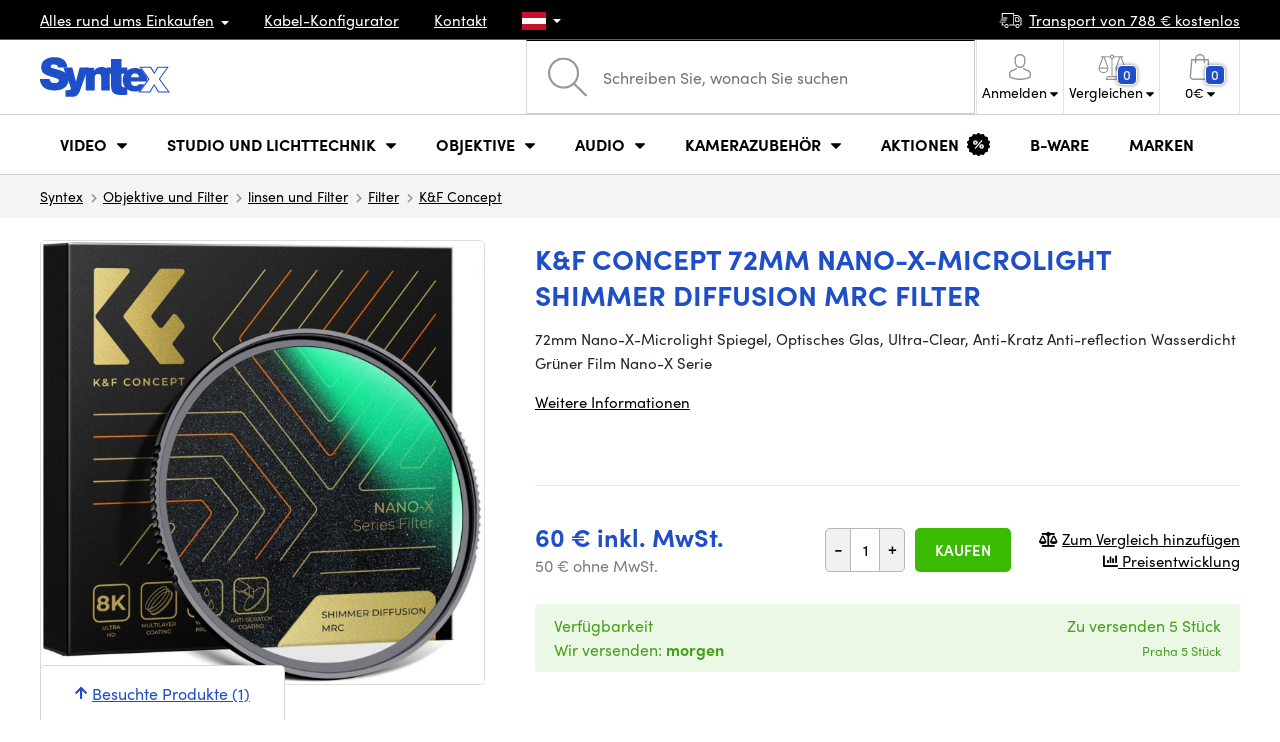

--- FILE ---
content_type: text/html; charset=UTF-8
request_url: https://www.syntexshop.at/k-f-concept-72mm-nano-x-microlight-shimmer-diffusion-mrc-filter
body_size: 18929
content:
<!doctype html>
<html lang="cs" class="cc--light-funky">
<head>
	<meta charset="utf-8">
	<meta name="viewport" content="width=device-width, initial-scale=1, user-scalable=no, maximum-scale=1, shrink-to-fit=no">
	<title>K&amp;F Concept 72mm Nano-X-Microlight Shimmer Diffusion MRC filter / SYNTEXSHOP.AT</title>
	<style> img, svg { max-width: 0px; height: auto; } </style>
	<link rel="stylesheet" href="https://use.typekit.net/xhw5loq.css">
	<link href="/styles/20260118-185811/css.css" rel="stylesheet" lazyload>
	<script>(function(a){_q=function(){return a;};$=function(f){typeof f==="function" && a.push(arguments);return $;};jQuery=$.ready=$;}([]));</script>
	<script>var mobileApp=0, mobilePromo=0, downloadPromo=0, eshopRoundIt=2, eshopLang='DE', eshopType = 'RETAIL';</script>

	<meta name="description" content="72mm Nano-X-Microlight Spiegel, Optisches Glas, Ultra-Clear, Anti-Kratz Anti-reflection Wasserdicht Grüner Film Nano-X Serie">
	<meta name="twitter:card" content="summary">
	<meta name="twitter:title" content="K&amp;F Concept 72mm Nano-X-Microlight Shimmer Diffusion MRC filter">
	<meta name="twitter:description" content="72mm Nano-X-Microlight Spiegel, Optisches Glas, Ultra-Clear, Anti-Kratz Anti-reflection Wasserdicht Grüner Film Nano-X Serie">
	<meta name="twitter:image" content="/media/produkty/21889/kf01-2167.jpg">

	<meta property="og:title" content="K&amp;F Concept 72mm Nano-X-Microlight Shimmer Diffusion MRC filter">
	<meta property="og:description" content="72mm Nano-X-Microlight Spiegel, Optisches Glas, Ultra-Clear, Anti-Kratz Anti-reflection Wasserdicht Grüner Film Nano-X Serie">
	<meta property="og:image" content="/media/produkty/21889/kf01-2167.jpg">
	<meta property="og:site_name" content="SYNTEXSHOP.AT">
	<meta property="og:url" content="https://www.syntexshop.at/k-f-concept-72mm-nano-x-microlight-shimmer-diffusion-mrc-filter">
	<link rel="shortcut icon" href="/favicon.ico">
	<meta name="robots" content="index, follow">
		<script type="application/ld+json"> {
		"@context": "https://schema.org", "@type":
		"Organization", "url": "https://www.syntexshop.at/",
		"logo": "https://www.syntexshop.at/styles/img/logo.svg"
	} </script>
		<script> var GTMTag='GTM-5H2FQ3F'; window.dataLayer = window.dataLayer || []; </script>
		</head>
<body class="preload">
  <div class="web-wrap" id="top">
		<div class="top-info">
			<div class="container">
				<ul>
					<li class="has-dropdown">
						<a href="/all-about-shopping"><span>Alles rund ums Einkaufen</span></a>
						<ul class="dropdown">
							<li><a href="/i/versand-und-bezahlung">
								Versand und Bezahlung</a></li>
							<li><a href="/i/allgemeine-bedingungen-und-konditionen">
								Geschäftsbedingungen (AGB)</a></li>
							<li><a href="/i/bedingungen-fur-die-nutzung-der-website">
								Nutzungsbedingungen</a></li>
							<li><a href="/i/prodejna-praha">
								Zentrale Prag</a></li>
							<li><a href="/i/geschaft-in-bratislava">
								Geschäft Bratislava</a></li>
						</ul>
					</li>
					<li><a href="/kabel-und-steckverbinder-kabel-konfigurator">
						<span>Kabel-Konfigurator</span></a></li>
					<li><a href="/i/kontakt">
						Kontakt</a></li>
					<li class="lang has-dropdown">
						<a href="/"><img src="/styles/flags/AT.svg"/></a>
						<ul class="dropdown">
							<li><a href="https://www.syntex.cz/"><img src="/styles/flags/CZ.svg"/> CZ</a></li>
							<li><a href="https://www.syntex.sk/"><img src="/styles/flags/SK.svg"/> SK</a></li>
							<li><a href="https://www.syntex.tv/"><img src="/styles/flags/EU.svg"/> EU</a></li>
							<li><a href="https://www.syntexshop.hu/"><img src="/styles/flags/HU.svg"/> HU</a></li>
							<li><a href="https://www.syntexshop.at/"><img src="/styles/flags/AT.svg"/> AT</a></li>
							<li><a href="https://www.syntexshop.de/"><img src="/styles/flags/DE.svg"/> DE</a></li>
							<li><a href="https://www.syntex.si/"><img src="/styles/flags/SI.svg"/> SI</a></li>
							<li><a href="https://www.syntex.hr/"><img src="/styles/flags/HR.svg"/> HR</a></li>
						</ul>
					</li>
				</ul>
				<ul>
					<li><a href="/i/versand-und-bezahlung"><img src="/styles/img/car.svg"/><span>
						Transport von						788						€ kostenlos</span></a></li>
														</ul>
			</div>
		</div>				<div class="header-placeholder"><div class="header-main">
			<header>
				<div class="header-main__top"><div class="container">
					<a href="/" class="logo"><img src="/styles/img/logo.svg"/></a>
					<ul class="tools">
						<li class="tools-search">
							<a href="" class="search-open"><span>
								<svg xmlns="http://www.w3.org/2000/svg" viewBox="0 0 450 449.09"><path d="M446.36,427.62,315,297.29A178.84,178.84,0,0,0,359.1,179.55C359.1,80.48,278.52,0,179.55,0S0,80.58,0,179.55,80.58,359.1,179.55,359.1A178.84,178.84,0,0,0,297.29,315L428.62,445.36a12.67,12.67,0,0,0,8.87,3.73,12.31,12.31,0,0,0,8.87-3.73A12.63,12.63,0,0,0,446.36,427.62ZM25.12,179.55C25.12,94.4,94.4,25.21,179.45,25.21S333.79,94.49,333.79,179.55,264.61,334,179.45,334,25.12,264.7,25.12,179.55Z" style="fill:#969696"/></svg>
							</span><strong>Abgerufen von</strong></a>
							<form class="search" method="get" action="/search" id="sform" autocomplete="off">
								<input type="text" id="squery" name="q" value="" placeholder="Schreiben Sie, wonach Sie suchen" />
								<span><svg xmlns="http://www.w3.org/2000/svg" viewBox="0 0 450 449.09"><path d="M446.36,427.62,315,297.29A178.84,178.84,0,0,0,359.1,179.55C359.1,80.48,278.52,0,179.55,0S0,80.58,0,179.55,80.58,359.1,179.55,359.1A178.84,178.84,0,0,0,297.29,315L428.62,445.36a12.67,12.67,0,0,0,8.87,3.73,12.31,12.31,0,0,0,8.87-3.73A12.63,12.63,0,0,0,446.36,427.62ZM25.12,179.55C25.12,94.4,94.4,25.21,179.45,25.21S333.79,94.49,333.79,179.55,264.61,334,179.45,334,25.12,264.7,25.12,179.55Z" style="fill:#969696"/></svg></span>
								<a href="" class="search-close" autocomplete="off"><i class="fas fa-times"></i></a>
							</form>
						</li>						<li class="js-click">							<a href="/eshop/loginform">
								<span><svg xmlns="http://www.w3.org/2000/svg" viewBox="0 0 410.76 482.9"><g id="Vrstva_2" data-name="Vrstva 2"><g id="Capa_1" data-name="Capa 1"><path d="M203.63,260.2h3.2c29.3-.5,53-10.8,70.5-30.5,38.5-43.4,32.1-117.8,31.4-124.9-2.5-53.3-27.7-78.8-48.5-90.7C244.73,5.2,226.63.4,206.43,0h-1.7c-11.1,0-32.9,1.8-53.8,13.7s-46.6,37.4-49.1,91.1c-.7,7.1-7.1,81.5,31.4,124.9C150.63,249.4,174.33,259.7,203.63,260.2Zm-75.1-152.9c0-.3.1-.6.1-.8,3.3-71.7,54.2-79.4,76-79.4h1.2c27,.6,72.9,11.6,76,79.4a2,2,0,0,0,.1.8c.1.7,7.1,68.7-24.7,104.5-12.6,14.2-29.4,21.2-51.5,21.4h-1c-22-.2-38.9-7.2-51.4-21.4C121.63,176.2,128.43,107.9,128.53,107.3Z" style="fill:#969696"/><path d="M410.73,383.6v-.3c0-.8-.1-1.6-.1-2.5-.6-19.8-1.9-66.1-45.3-80.9l-1-.3c-45.1-11.5-82.6-37.5-83-37.8a13.5,13.5,0,1,0-15.5,22.1c1.7,1.2,41.5,28.9,91.3,41.7,23.3,8.3,25.9,33.2,26.6,56a20.08,20.08,0,0,0,.1,2.5c.1,9-.5,22.9-2.1,30.9-16.2,9.2-79.7,41-176.3,41-96.2,0-160.1-31.9-176.4-41.1-1.6-8-2.3-21.9-2.1-30.9,0-.8.1-1.6.1-2.5.7-22.8,3.3-47.7,26.6-56,49.8-12.8,89.6-40.6,91.3-41.7a13.5,13.5,0,0,0-15.5-22.1c-.4.3-37.7,26.3-83,37.8-.4.1-.7.2-1,.3C2,314.7.73,361,.13,380.7a20.08,20.08,0,0,1-.1,2.5v.3c-.1,5.2-.2,31.9,5.1,45.3a12.83,12.83,0,0,0,5.2,6.3c3,2,74.9,47.8,195.2,47.8s192.2-45.9,195.2-47.8a13.38,13.38,0,0,0,5.2-6.3C410.93,415.5,410.83,388.8,410.73,383.6Z" style="fill:#969696"/></g></g></svg></span>
								<strong class="has-dropdown">Anmelden<img src="/styles/img/dropdown-black.svg"></strong>
							</a>
							<div class="login-dropdown dropdown">
								<form action="/eshop/login" method="post">
									<div class="form-group">
										<label>E-Mail:</label>
										<input type="email" class="form-control" value="" name="loginemail" required>
									</div>
																		<div class="form-group">
										<label>Kennwort:<a href="/eshop/forgotpassword">Vergessenes Passwort</a></label>
										<input type="password" class="form-control" value="" name="loginpassword" required>
									</div>
																		<div class="buttons-divide mb-3">
										<button type="submit" class="btn btn-success">Einloggen</button>
										<span>oder</span>
										<a href="https://www.facebook.com/v15.0/dialog/oauth?scope=email&state=984125fc0d65e7da3937a42349a94182&response_type=code&approval_prompt=auto&redirect_uri=https%3A%2F%2Fwww.syntexshop.at%2F%3Ffacebook%3D1&client_id=516606982478176" class="btn btn-fb"><span><i class="fab fa-facebook-f"></i>&nbsp;&nbsp;Anmeldung durch Facebook</span></a>										<a href="https://accounts.google.com/o/oauth2/auth?response_type=code&access_type=online&client_id=19588025809-v61tok6nae6ogack3b5lgb909tv5smet.apps.googleusercontent.com&redirect_uri=https://www.syntexshop.at/?google=1&state&scope=email%20profile&approval_prompt=auto" class="btn btn-google  mt-2"><span><i class="fab fa-google"></i>&nbsp;&nbsp;Google-Anmeldung</span></a>										<a href="https://appleid.apple.com/auth/authorize?response_type=code&response_mode=form_post&client_id=tv.syntex.login&redirect_uri=https%3A%2F%2Fwww.syntexshop.at%2F%3Fapple%3D1&state=a6a9d5768a&scope=name+email" class="btn btn-apple  mt-2"><span><i class="fab fa-apple"></i>&nbsp;&nbsp;AppleID-Anmeldung</span></a>																				<span>oder</span>
										<a href="/eshop/register" class="btn btn-primary">Registrieren</a>
									</div>
								</form>
							</div>
						</li>
						<li id="compareHeader">
							<a class="compareURL">
								<span>
									<svg xmlns="http://www.w3.org/2000/svg" viewBox="0 0 437.74 419"><g id="Vrstva_2" data-name="Vrstva 2"><g id="Layer_1" data-name="Layer 1"><path d="M437.51,226.27a8.86,8.86,0,0,0-.06-1.15l-.39-1.09c0-.08-.05-.16-.09-.25L376.43,54H392.6a9.13,9.13,0,0,0,0-18.26H254.4A36.4,36.4,0,0,0,228.32,9.68V9.13a9.13,9.13,0,1,0-18.26,0v.55A36.44,36.44,0,0,0,184,35.76H45.79a9.13,9.13,0,1,0,0,18.26H61L.77,223.79.69,224l-.39,1.1a7.47,7.47,0,0,0-.07,1.15A9,9,0,0,0,0,227.42a82.14,82.14,0,1,0,164.28,0,8.67,8.67,0,0,0-.23-1.15,8.86,8.86,0,0,0-.06-1.15L163.6,224c0-.08,0-.16-.09-.25L103,54h81A36.47,36.47,0,0,0,210.06,80.1v275H159.33c-11.79,0-22.24,7.53-25.71,18L119.53,406.3a9.12,9.12,0,0,0,8.4,12.7H310.46a9.13,9.13,0,0,0,8.4-12.7L305,373.84a27.34,27.34,0,0,0-26-18.73H228.32V80.1A36.44,36.44,0,0,0,254.4,54h80.1L274.23,223.79l-.08.23-.39,1.1a9,9,0,0,0-.07,1.15,9,9,0,0,0-.23,1.15,82.14,82.14,0,1,0,164.28,0A8.67,8.67,0,0,0,437.51,226.27Zm-355.37,65A64,64,0,0,1,18.9,236.55H145.38A64,64,0,0,1,82.14,291.31Zm60-73H22.1L81.64,54h.71ZM288,380.3l8.69,20.45h-155l9-21.14a9.13,9.13,0,0,1,8.66-6.24H279.05C283,373.37,286.47,375.88,288,380.3ZM219.19,63.14a18.26,18.26,0,1,1,18.26-18.25A18.27,18.27,0,0,1,219.19,63.14ZM355.1,54h.71l59.81,164.27h-120Zm.5,237.29a64,64,0,0,1-63.23-54.76H418.84A64,64,0,0,1,355.6,291.31Z" style="fill:#969696"/></g></g></svg>
									<span id="comparisonCount">0</span>
								</span>
								<strong class="has-dropdown">Vergleichen<img src="/styles/img/dropdown-black.svg"></strong>
							</a>
							<div class="compare-dropdown dropdown" id="compareContent">
																	<div class="delivery-info">
	Fügen Sie Ihre Produkte zur Anzeige eines Parametervergleiches hinzu. Siehe "Zum Vergleich hinzufügen" bei jedem Produkt.</div>
															</div>
						</li>						<li id="carthover">
							<a href="/eshop/basket">
								<span>
								<svg xmlns="http://www.w3.org/2000/svg" viewBox="0 0 391.4 489"><g id="Vrstva_2" data-name="Vrstva 2"><g id="Capa_1" data-name="Capa 1"><path d="M391.3,422.7l-28-315.3a13.48,13.48,0,0,0-13.4-12.3H292.3a96.61,96.61,0,0,0-193.2,0H41.5a13.41,13.41,0,0,0-13.4,12.3L.1,422.7c0,.4-.1.8-.1,1.2C0,459.8,32.9,489,73.4,489H318c40.5,0,73.4-29.2,73.4-65.1A4.87,4.87,0,0,0,391.3,422.7ZM195.7,27a69.67,69.67,0,0,1,69.6,68.1H126.1A69.67,69.67,0,0,1,195.7,27ZM318,462H73.4c-25.4,0-46-16.8-46.4-37.5L53.8,122.2H99v41a13.5,13.5,0,0,0,27,0v-41H265.3v41a13.5,13.5,0,0,0,27,0v-41h45.2l26.9,302.3C364,445.2,343.3,462,318,462Z" style="fill:#969696"/></g></g></svg>
								<span id="setnumproducts">0</span></span>
								<strong class="has-dropdown"><span id="settotalprice">0</span> €<img src="/styles/img/dropdown-black.svg"></strong>
							</a>
							<div class="cart-dropdown dropdown" id="b-cart-content">
									<div class="delivery-info">
		Ihr Korb ist derzeit leer. Viel Spass beim Stöbern.	</div>
								</div>						</li>
						<li class="open-mobile">
							<button class="hamburger hamburger--collapse hamburger--accessible js-hamburger" type="button">
							  	<span class="hamburger-box"><span class="hamburger-inner"></span></span>
								<span class="hamburger-label">Menu</span>
							</button>
						</li>
					</ul>
				</div></div>
								<div class="header-main__nav"><div class="container">
				<nav>
					<ul>
									<li class="hassubmenu">
				<em>					<span>Video</span>
											<i class="fas fa-chevron-down"></i>
						<i class="fas fa-chevron-up"></i>
						<span class="ico-select">
							<svg viewBox="0 0 292.36 164.45"><path d="M286.93,133.33,159,5.42a17.94,17.94,0,0,0-25.7,0L5.42,133.33a17.93,17.93,0,0,0,0,25.69,17.59,17.59,0,0,0,12.85,5.43H274.09a18.17,18.17,0,0,0,12.84-31.12Z"></path></svg>
						</span>
														</em>									<div class="submenu dropdown">
						<div class="submenu__header"><a href="/schafscherer-overheads-konverter-signalwandler" class="submenu__header__btn">Video Konverter</a><a href="/software-disk-array__blackmagic-design" class="submenu__header__btn">daVinci Resolve</a></div>						<div class="submenu__body">
														<div class="submenu__links">
								<div class="submenu__links__section"><strong><a href="/kameras">Kameras</a></strong><ul><li><a href="/kameras-digitales-kino">Digitales Kino</a></li><li><a href="/kameras-sendung">Sendung</a></li><li><a href="/kameras-action-kameras">Action-Kameras</a></li><li><a href="/kameras-kompaktkameras">Kompaktkameras</a></li><li><a href="/kameras-ptz-kameras">PTZ-Kameras, Webcams</a></li><li><a href="/streaming-kamera-stream">Kamera-Stream</a></li><li><a href="/kameras-sicherheits-ip-kameras">Sicherheits-IP-Kameras</a></li></ul></div><div class="submenu__links__section"><strong><a href="/objektive-filter">Objektive und Filter</a></strong><ul><li><a href="/objektive-filter-objektive">Objektive</a></li><li><a href="/objektive-filter-reinigung">Reinigung</a></li><li><a href="/objektive-filter-filter">Filter</a></li><li class="li-all"><a href="/objektive-filter">Objektive und Filter</a></li></ul></div><div class="submenu__links__section"><strong><a href="/schafscherer-overheads-konverter-drahtlose-videoubertragung">Drahtlose Videoübertragung</a></strong><ul><li><a href="schafscherer-overheads-konverter-drahtlose-videoubertragung__zugang%20wireless%20video_sdi">SDI Übertragung</a></li><li><a href="/schafscherer-overheads-konverter-drahtlose-videoubertragung__zugang%20wireless%20video_hdmi">HDMI Übertragung​</a></li><li><a href="/schafscherer-overheads-konverter-drahtlose-videoubertragung__hollyland">Holllyland</a></li></ul></div><div class="submenu__links__section"><strong><a href="/regie-drahtlos-av-konverter">Regie, Drahtlos AV und Konverter</a></strong><ul><li><a href="/schafscherer-overheads-konverter-unter-der-regie-von">Unter der Regie von</a></li><li><a href="/schafscherer-overheads-konverter-mobile-live-redaktionsraume">Mobile Live-Redaktionsräume</a></li><li><a href="/streaming-streaming-overhead">Streaming-Overhead</a></li><li><a href="/software-disk-array-treiber-software-mehrkosten">Software-Mehrkosten</a></li><li><a href="/schafscherer-overheads-konverter-signalwandler">Signalwandler</a></li><li><a href="/videorekorder-feldaufzeichnungsgerate-monitore">Feldaufzeichnungsgeräte / Monitore</a></li><li><a href="/videorekorder-studio-recorder">Studio-Recorder</a></li><li><a href="/videorekorder-videoaufzeichnung">Videoaufzeichnung</a></li></ul></div><div class="submenu__links__section"><strong><a href="/kabel-und-steckverbinder">Kabel, Stecker und Adapter</a></strong><ul><li><a href="/kabel-und-steckverbinder-sdi-kabel">SDI-Kabel</a></li><li><a href="/kabel-und-steckverbinder-hdmi-kabel">HDMI-Kabel</a></li><li><a href="/kabel-und-steckverbinder-kabel-auf-der-trommel">Kabel auf der Trommel</a></li><li><a href="/kabel-und-steckverbinder-optische-kabel-fertiggestellt">Optische Kabel fertiggestellt</a></li><li><a href="/thunderbolt-cables">Thunderbolt cables</a></li></ul></div><div class="submenu__links__section"><strong><a href="/schafscherer-overheads-konverter-gegensprechanlage-tally">Gegensprechanlage/Tally</a></strong><ul><li><a href="/schafscherer-overheads-konverter-gegensprechanlage-tally__hollyland">Hollyland Kommunikationssysteme</a></li><li><a href="/schafscherer-overheads-konverter-gegensprechanlage-tally__avmatrix">AV Matrix Tally</a></li></ul></div><div class="submenu__links__section"><strong><a href="/monitore">Monitore</a></strong><ul></ul></div>							</div>
																					<div class="submenu__promo">
								<div class="submenu__promo__box lazyload" data-bg="/media/submenu/panasonic-cam-01.png"><strong>Panasonic</strong><a href="/kameras-digitales-kino__panasonic">LUMIX</a></div><div class="submenu__promo__box lazyload" data-bg="/media/submenu/bmd-cam-01.png"><strong>Blackmagic</strong><a href="/kameras-digitales-kino__blackmagic-design">Digital Cinema</a></div><div class="submenu__promo__box lazyload" data-bg="/media/submenu/sony-cam-01.png"><strong>Sony</strong><a href="/kameras-digitales-kino__sony">ALPHA</a></div>							</div>
													</div>
					</div>
							</li>
						<li class="hassubmenu">
				<a href="/lichter-lichter">					<span>Studio und Lichttechnik</span>
											<i class="fas fa-chevron-down"></i>
						<i class="fas fa-chevron-up"></i>
						<span class="ico-select">
							<svg viewBox="0 0 292.36 164.45"><path d="M286.93,133.33,159,5.42a17.94,17.94,0,0,0-25.7,0L5.42,133.33a17.93,17.93,0,0,0,0,25.69,17.59,17.59,0,0,0,12.85,5.43H274.09a18.17,18.17,0,0,0,12.84-31.12Z"></path></svg>
						</span>
														</a>									<div class="submenu dropdown">
						<div class="submenu__header"><a href="/schafscherer-overheads-konverter-unter-der-regie-von__avmatrix" class="submenu__header__btn">AV Matrix Regie</a><a href="/monitore-monitore-und-projektoren__feelworld" class="submenu__header__btn">Feelworld TOP-Monitore​</a><a href="/monitore-monitore-und-projektoren__portkeys" class="submenu__header__btn">Portkeys TOP-Monitore​</a></div>						<div class="submenu__body">
														<div class="submenu__links">
								<div class="submenu__links__section"><strong><a href="/lichter-tragbare-lichter">Tragbare Lichter</a></strong><ul><li><a href="/lichter-studio-leuchten">Studio-Leuchten</a></li><li><a href="/lichter-stative-fur-leuchten">Stative für Leuchten</a></li><li><a href="/lichter-lichter-auf-der-kamera">Lichter auf der Kamera</a></li><li><a href="/lichter-zubehor">Zubehör für Leuchten</a></li><li><a href="/lichter-stative-fur-leuchten">Stative für Leuchten</a></li></ul></div><div class="submenu__links__section"><strong><a href="/streaming">Streaming</a></strong><ul><li><a href="/streaming-streaming-overhead">Streaming-Overhead</a></li><li><a href="/streaming-kamera-stream">Kamera-Stream</a></li><li><a href="/capture-karten">Videoschnittkarten</a></li><li><a href="/karten-ausschneiden-karten-ausschneiden__andere_mehr-eingaben">I/O-Karten für vMix</a></li><li><a href="/streaming-drehgeber">Drehgeber</a></li></ul></div><div class="submenu__links__section"><strong><a href="/regie-drahtlos-av-konverter">Regie, Drahtlos AV und Konverter</a></strong><ul><li><a href="/schafscherer-overheads-konverter-tastung">Tastung</a></li><li><a href="/schafscherer-overheads-konverter-signalwandler">Signalwandler</a></li><li><a href="/schafscherer-overheads-konverter-unter-der-regie-von">Unter der Regie von</a></li><li><a href="/videorekorder-studio-recorder">Studio-Recorder</a></li></ul></div><div class="submenu__links__section"><strong><a href="/monitore-monitore-und-projektoren">monitore und Projektoren</a></strong><ul><li><a href="/monitore-kamera-monitore">Kamera-Monitore</a></li><li><a href="/monitore-studio-monitore">Studio-Monitore</a></li><li><a href="/monitore-suchmaschine">Suchmaschine</a></li><li><a href="/monitore-montage-von-monitoren">Montage von Monitoren</a></li><li><a href="/monitore-schirme-fur-monitore">Schirme für Monitore</a></li><li><a href="/surveillance-monitors">Überwachungsmonitore</a></li></ul></div><div class="submenu__links__section"><strong><a href="/stative-slider-gimbal">Stative, Slider und Gimbal</a></strong><ul><li><a href="/stative-slider-und-gimbal-stative-fur-mikrofone">Stative für Mikrofone</a></li><li><a href="/stative-gleiter-kardanringe-stative">Stative</a></li></ul></div><div class="submenu__links__section"><strong><a href="/schafscherer-overheads-konverter-gegensprechanlage-tally">Gegensprechanlage/Tally</a></strong><ul></ul></div>							</div>
																					<div class="submenu__promo">
								<div class="submenu__promo__box lazyload" data-bg="/media/submenu/headphones.png"><strong>SmallRig Aktionen</strong><a href="/smallrig-rc60b-cob-led-video-light-with-power-bank-clamp-edition-4376">Smalrig RC60B</a></div>							</div>
													</div>
					</div>
							</li>
						<li class="hassubmenu">
				<a href="/objektive-filter-linsen-und-filter">					<span>Objektive</span>
											<i class="fas fa-chevron-down"></i>
						<i class="fas fa-chevron-up"></i>
						<span class="ico-select">
							<svg viewBox="0 0 292.36 164.45"><path d="M286.93,133.33,159,5.42a17.94,17.94,0,0,0-25.7,0L5.42,133.33a17.93,17.93,0,0,0,0,25.69,17.59,17.59,0,0,0,12.85,5.43H274.09a18.17,18.17,0,0,0,12.84-31.12Z"></path></svg>
						</span>
														</a>									<div class="submenu dropdown">
						<div class="submenu__header"><a href="/objektive-filter-objektive__moment__bajonett_t-series" class="submenu__header__btn">T-Series Moment Objektive​</a><a href="/ttartisan" class="submenu__header__btn">TTARTISAN TOP</a></div>						<div class="submenu__body">
														<div class="submenu__links">
								<div class="submenu__links__section"><strong><a href="/objektive-filter-linsen-und-filter">Objektive und Filter</a></strong><ul><li><a href="/objektive-filter-objektive__bajonett_ef">EF Bajonett</a></li><li><a href="/objektive-filter-objektive__bajonett_x-mount">Fuji X-Bajonett</a></li><li><a href="/objektive-filter-objektive__bajonett_e-mount">E-Bajonett</a></li><li><a href="/objektive-filter-objektive__bajonett_rf">RF-Bajonett</a></li><li><a href="/objektive-filter-objektive__bajonett_mft">m43 MFT</a></li><li><a href="/objektive-filter-objektive__bajonett_b4-2-3">B4 broadcast</a></li><li><a href="/objektive-filter-objektive__bajonett_pl">PL Bajonett</a></li><li><a href="/objektive-filter-objektive__bajonett_z-mount">Nikon Z-Bajonett</a></li><li><a href="/objektive-filter-objektive__bajonett_l-mount">L-Bajonett</a></li><li><a href="/objektive-filter-objektive__anamorphotisch_ano">Anamorphotisch</a></li></ul></div><div class="submenu__links__section"><strong><a href="/objektive-filter-filter">Filter</a></strong><ul><li><a href="/objektive-filter-filter__filter-type_uv-filtr">UV-Filter</a></li><li><a href="/objektive-filter-filter__filter-type_variable-nd">Vario-ND-Filter</a></li><li><a href="/objektive-filter-filter__moment">Moment-Filter</a></li><li><a href="/objektive-filter-filter__kfc">KF Concept- Filter</a></li><li><a href="/objektive-filter-filter__format-filter_4x5-65">4x5,65 Filter</a></li><li><a href="/objektive-filter-filter__bajonett_dji-osmo-pocket-3">DJI Osmo Pocket 3 Filter</a></li><li><a href="/objektive-filter-weitwinklige-unterarme-und-tele">Weitwinklige Unterarme und Tele</a></li></ul></div><div class="submenu__links__section"><strong><a href="/objektive-filter-adapter">Adapter</a></strong><ul><li><a href="/objektive-filter-adapter">Adapter</a></li></ul></div><div class="submenu__links__section"><strong><a href="/objektive-filter-zoomsteuerung">Zoomsteuerung</a></strong><ul><li><a href="/objektive-filter-seitlicher-fokus">Seitlicher Fokus</a></li><li><a href="/objektive-filter-matte-box">Matte Box</a></li><li><a href="/objektive-filter-zoomsteuerung">Zoomsteuerung</a></li></ul></div><div class="submenu__links__section"><strong><a href="/objektive-filter-linsen-und-filter">linsen und Filter</a></strong><ul><li><a href="/objektive-filter-reinigung">Reinigung</a></li><li><a href="/lens-cover">Lens cover</a></li></ul></div>							</div>
																				</div>
					</div>
							</li>
						<li class="hassubmenu">
				<a href="/audio">					<span>Audio</span>
											<i class="fas fa-chevron-down"></i>
						<i class="fas fa-chevron-up"></i>
						<span class="ico-select">
							<svg viewBox="0 0 292.36 164.45"><path d="M286.93,133.33,159,5.42a17.94,17.94,0,0,0-25.7,0L5.42,133.33a17.93,17.93,0,0,0,0,25.69,17.59,17.59,0,0,0,12.85,5.43H274.09a18.17,18.17,0,0,0,12.84-31.12Z"></path></svg>
						</span>
														</a>									<div class="submenu dropdown">
						<div class="submenu__header"><a href="/audio__sennheiser" class="submenu__header__btn">Sennheiser TOP</a><a href="/audio__rode" class="submenu__header__btn">RODE TOP</a><a href="/audio__hollyland" class="submenu__header__btn">Hollyland TOP</a></div>						<div class="submenu__body">
														<div class="submenu__links">
								<div class="submenu__links__section"><strong><a href="/audio-mikrofone">Mikrofone</a></strong><ul><li><a href="/audio-kamera-mikrofone">Kamera-Mikrofone</a></li><li><a href="/audio-studio-mikrofone">Studio-Mikrofone</a></li><li><a href="/audio-ansteckmikrofone">Ansteckmikrofone</a></li><li><a href="/audio-drahtlose-systeme">Drahtlose Systeme</a></li><li><a href="/audio-zubehor">Zubehör</a></li><li><a href="/stative-slider-und-gimbal-stative-fur-mikrofone">Stative für Mikrofone</a></li></ul></div><div class="submenu__links__section"><strong><a href="/audio-kopfhorer">Kopfhörer</a></strong><ul><li><a href="/audio-kopfhorer__sennheiser">Sennheiser Kopfhörer​</a></li><li><a href="/audio-kopfhorer__rode">RODE Kopfhörer​</a></li><li><a href="/audio-kopfhorer__yamaha">Yamaha Kopfhörer​</a></li></ul></div><div class="submenu__links__section"><strong><a href="/audio-studio-monitore">Studio-Monitore</a></strong><ul><li><a href="/audio-studio-monitore?cmax_0=201&vmax_0=1500">Studiomonitore bis 200 EUR</a></li><li><a href="/audio-studio-monitore?cmax_0=402&vmax_0=1500">Studiomonitore bis 400 EUR</a></li></ul></div><div class="submenu__links__section"><strong><a href="/audio-mischpult">Mischpult</a></strong><ul><li><a href="/audio-mischtechnik__rode">Rode Mischpulte</a></li><li><a href="/audio-mischtechnik__presonus">Presonus Mischpulte</a></li><li><a href="/audio-audio-schnittstelle">Audio-Schnittstelle</a></li><li><a href="/audio-aufzeichnungen">Aufzeichnungen</a></li></ul></div><div class="submenu__links__section"><strong><a href="/kabel-und-steckverbinder">Kabel, Stecker und Adapter</a></strong><ul><li><a href="/kabel-und-steckverbinder-audiokabel">Audiokabel</a></li><li><a href="/kabel-und-steckverbinder-audiokabel__steckertyp_xlr">XLR-Kabel</a></li></ul></div>							</div>
																					<div class="submenu__promo">
								<div class="submenu__promo__box lazyload" data-bg="/media/submenu/headphones.png"><strong>Mikrofone für iPhone 16 und 15</strong><a href="/search__masters_28542,28544,28545,28546,37190,37191,37193,37194?q=lark+m2">Hollyland LARK M2</a><a href="/search__masters_28542,28544,28545,28546,37190,37191,37193,37194?q=rode+wireless">RODE Wireless</a><a href="/audio-ansteckmikrofone__dji">Dji Mic</a></div>							</div>
													</div>
					</div>
							</li>
						<li class="hassubmenu">
				<a href="/accessoires-kafigtaschen-karten">					<span>Kamerazubehör</span>
											<i class="fas fa-chevron-down"></i>
						<i class="fas fa-chevron-up"></i>
						<span class="ico-select">
							<svg viewBox="0 0 292.36 164.45"><path d="M286.93,133.33,159,5.42a17.94,17.94,0,0,0-25.7,0L5.42,133.33a17.93,17.93,0,0,0,0,25.69,17.59,17.59,0,0,0,12.85,5.43H274.09a18.17,18.17,0,0,0,12.84-31.12Z"></path></svg>
						</span>
														</a>									<div class="submenu dropdown">
						<div class="submenu__header"><a href="/accessoires-kafigtaschen-karten__exascend" class="submenu__header__btn">Exascend TOP</a><a href="/smallrig" class="submenu__header__btn">SmallRig TOP</a><a href="/stative-gleiter-kardanringe-stative__manfrotto" class="submenu__header__btn">Manfrotto Stative TOP</a><a href="/tilta" class="submenu__header__btn submenu__header__btn--dark">Tilta Zubehör​</a></div>						<div class="submenu__body">
														<div class="submenu__links">
								<div class="submenu__links__section"><strong><a href="/accessoires-kafigtaschen-karten-rigs-kafige-zubehor">Rigs, Käfige, Zubehör</a></strong><ul><li><a href="/accessoires-kafigtaschen-karten-fertige-bausatze">Fertige Bausätze</a></li><li><a href="/accessoires-kafigtaschen-karten-kafige">Käfige</a></li><li><a href="/accessoires-kafigtaschen-karten-platten-unter-der-kamera">Platten unter der Kamera</a></li><li><a href="/accessoires-kafigtaschen-karten-matte-box">Matte Box</a></li><li><a href="/accessoires-kafigtaschen-karten-magischer-arm-arme">Magischer Arm - Arme</a></li><li><a href="/accessoires-kafigtaschen-karten-schulterstutzen">Schulterstützen</a></li><li><a href="/accessoires-kafigtaschen-karten-griffe">Griffe</a></li><li><a href="/accessoires-kafigtaschen-karten-15-und-19-mm-zubehor">15- und 19-mm-Zubehör</a></li><li><a href="/accessoires-kafigtaschen-karten-schrauben-schraubendreher">Schrauben, Schraubendreher</a></li></ul></div><div class="submenu__links__section"><strong><a href="/stative-slider-gimbal">Stative, Slider und Gimbal</a></strong><ul><li><a href="/stative-gleiter-kardanringe-stative">Stative</a></li><li><a href="/stative-gleiter-kardanringe-stativplatten">Stativplatten</a></li><li><a href="/tripods-for-lights">Tripods for lights</a></li><li><a href="/stative-gleiter-kardanringe-tischstative">Tischstative</a></li><li><a href="/stative-gleiter-kardanringe-kardanische-aufhangungen">Kardanische Aufhängungen</a></li><li><a href="/stative-gleiter-kardanringe-schieberegler">Schieberegler</a></li></ul></div><div class="submenu__links__section"><strong><a href="/batterien-ladegerate-netzteile-batterien">Batterien</a></strong><ul><li><a href="/batterien-ladegerate-netzteile-batterien__mount-type_v-mount">V-Mount Batterien​</a></li><li><a href="/batterien-ladegerate-netzteile-batterien__mount-type_np-f">Sony NP Batterien​⬤</a></li><li><a href="/batterien-ladegerate-netzteile-batterie-14-4v">Batterie 14,4V</a></li><li><a href="/batterien-ladegerate-netzteile-7-2-v-batterie">7,2-V-Batterie</a></li><li><a href="/batterien-ladegerate-netzteile-14-4-v-ladegerate">14,4-V-Ladegeräte</a></li><li><a href="/batterien-ladegerate-netzteile-7-2v-ladegerate">7,2V-Ladegeräte</a></li><li><a href="/batterien-ladegerate-netzteile-power-batterieplatten">Power-Batterieplatten</a></li><li><a href="/batterien-ladegerate-netzteile-stromversorgungen">Stromversorgungen</a></li></ul></div><div class="submenu__links__section"><strong><a href="/accessoires-kafigtaschen-karten-karten-leser">Karten, Leser</a></strong><ul><li><a href="/accessoires-kafigtaschen-karten-sd-karten">SD-Karten</a></li><li><a href="/accessoires-kafigtaschen-karten-ssd">SSD</a></li><li><a href="/accessoires-kafigtaschen-karten-cfast-karten">CFAST-Karten</a></li><li><a href="/accessoires-kafigtaschen-karten-cfexpress">CFexpress</a></li><li><a href="/accessoires-kafigtaschen-karten-red-mini-mag">RED MINI-MAG</a></li><li><a href="/accessoires-kafigtaschen-karten-kartenleser">Kartenleser</a></li></ul></div><div class="submenu__links__section"><strong><a href="/kabel-und-steckverbinder">Kabel, Stecker und Adapter</a></strong><ul><li><a href="/kabel-und-steckverbinder-hdmi-kabel">HDMI-Kabel</a></li><li><a href="/kabel-und-steckverbinder-sdi-kabel">SDI-Kabel</a></li><li><a href="/kabel-und-steckverbinder-kabel-auf-der-trommel">Kabel auf der Trommel</a></li><li><a href="/kabel-und-steckverbinder-optische-kabel-fertiggestellt">Optische Kabel fertiggestellt</a></li></ul></div><div class="submenu__links__section"><strong><a href="/accessoires-kafigtaschen-karten-taschen-koffer-regenmantel">Taschen, Koffer, Regenmäntel</a></strong><ul><li><a href="/photobags">Kamera- und Fotorucksäcke</a></li><li><a href="/accessoires-kafigtaschen-karten-reisekoffer">Reisekoffer</a></li><li><a href="/accessoires-kafigtaschen-karten-regenmantel">Regenmäntel</a></li><li><a href="/photobags__moment">Moment Rucksäcke</a></li></ul></div>							</div>
																					<div class="submenu__promo">
								<div class="submenu__promo__box" ><strong>MOMENT</strong><a href="https://www.syntexshop.de/moment__masters_37193,37194">IPHONE 16 PRO &amp; PRO MAX</a><a href="https://www.syntexshop.de/moment__masters_28542,28546?page=1">IPHONE 15 PRO &amp; PRO MAX</a></div>							</div>
													</div>
					</div>
							</li>
						<li>
				<a href="/sale">					<span>Aktionen</span>
																<svg  xmlns="http://www.w3.org/2000/svg" viewBox="0 0 478.19 488.03"><g id="Vrstva_2" data-name="Vrstva 2"><g id="Capa_1" data-name="Capa 1"><circle cx="174.24" cy="202.56" r="20.4" style="fill:#1f4fc7"></circle><circle cx="303.84" cy="285.36" r="20.4" style="fill:#1f4fc7"></circle><path d="M472,271l-7.4-10.1a31.84,31.84,0,0,1-.3-37.1l7.2-10.2a31.83,31.83,0,0,0-11-46.4l-11-5.9a31.69,31.69,0,0,1-16.3-33.3l2.1-12.3a31.76,31.76,0,0,0-30-37l-12.5-.5a31.88,31.88,0,0,1-29.2-22.9l-3.5-12A31.7,31.7,0,0,0,317,23l-11.5,4.9a31.69,31.69,0,0,1-36.2-8l-8.3-9.3a31.7,31.7,0,0,0-47.6.4l-8.2,9.4a31.8,31.8,0,0,1-36.1,8.5l-11.6-4.8a31.84,31.84,0,0,0-42.8,21l-3.3,12.1a31.58,31.58,0,0,1-28.8,23.3l-12.5.7a31.75,31.75,0,0,0-29.4,37.5L43,131a31.7,31.7,0,0,1-15.8,33.5l-10.9,6.1a31.73,31.73,0,0,0-10.2,46.5l7.4,10.1a31.84,31.84,0,0,1,.3,37.1l-7.2,10.2a31.83,31.83,0,0,0,11,46.4l11,5.9a31.69,31.69,0,0,1,16.3,33.3l-2.1,12.3a31.76,31.76,0,0,0,30,37l12.5.5a31.88,31.88,0,0,1,29.2,22.9l3.5,12a31.7,31.7,0,0,0,43.1,20.3l11.5-4.9a31.69,31.69,0,0,1,36.2,8l8.3,9.3a31.7,31.7,0,0,0,47.6-.4l8.2-9.4a31.8,31.8,0,0,1,36.1-8.5l11.6,4.8a31.84,31.84,0,0,0,42.8-21l3.3-12.1a31.58,31.58,0,0,1,28.8-23.3l12.5-.7a31.75,31.75,0,0,0,29.4-37.5l-2.3-12.3a31.7,31.7,0,0,1,15.8-33.5l10.9-6.1A31.7,31.7,0,0,0,472,271Zm-347.1-68.4a49.2,49.2,0,1,1,49.2,49.2A49.16,49.16,0,0,1,124.94,202.56Zm58.7,126.9a12,12,0,0,1-16.9,1.6h0a12,12,0,0,1-1.6-16.9l129.1-155.5a12,12,0,1,1,18.5,15.3Zm120.2,5.1a49.2,49.2,0,1,1,49.2-49.2A49.16,49.16,0,0,1,303.84,334.56Z" style="fill:#1f4fc7"></path></g></g></svg>
									</a>							</li>
						<li>
				<a href="/used">					<span>B-Ware</span>
														</a>							</li>
						<li>
				<a href="/brands">					<span>Marken</span>
														</a>							</li>
								</ul>
					<ul class="only-mobile">
						<li><a href="/i/uber-uns">
							Firmeninformationen</a></li>
						<li><a href="/i/showroom-wiena">
							Showroom Prag</a></li>
						<li><a href="/i/kontakt">
							Kontakt</a></li>
						<li><a href="/kabel-und-steckverbinder-kabel-konfigurator">
							Kabel-Konfigurator</a></li>
					</ul>
					<ul class="only-mobile-lang">
						<li><a href="https://www.syntex.cz/"><img src="/styles/flags/CZ.svg"/><span>CZ</span></a></li>
						<li><a href="https://www.syntex.sk/"><img src="/styles/flags/SK.svg"/><span>SK</span></a></li>
						<li><a href="https://www.syntex.tv/"><img src="/styles/flags/EU.svg"/><span>EU</span></a></li>
						<li><a href="https://www.syntexshop.hu/"><img src="/styles/flags/HU.svg"/><span>HU</span></a></li>
						<li><a href="https://www.syntexshop.at/"><img src="/styles/flags/AT.svg"/><span>AT</span></a></li>
						<li><a href="https://www.syntexshop.de/"><img src="/styles/flags/DE.svg"/><span>DE</span></a></li>
						<li><a href="https://www.syntex.si/"><img src="/styles/flags/SI.svg"/><span>SI</span></a></li>
						<li><a href="https://www.syntex.hr/"><img src="/styles/flags/HR.svg"/><span>HR</span></a></li>
					</ul>
				</nav>
				</div></div>
							</header>
		</div></div>
				<div class="content-wrap">
<div class="breadcrumb-wrap">
	<div class="container">
		<ol class="breadcrumb">
			<li class="breadcrumb-item"><a href="/">Syntex</a></li>
			<li class="breadcrumb-item"><a href="/objektive-filter">Objektive und Filter</a></li><li class="breadcrumb-item"><a href="/objektive-filter-linsen-und-filter">linsen und Filter</a></li><li class="breadcrumb-item"><a href="/objektive-filter-filter">Filter</a></li><li class="breadcrumb-item"><a href="/objektive-filter-filter__kfc">K&amp;F Concept</a></li>		<script type="application/ld+json"> {
      		"@context": "https://schema.org",
      		"@type": "BreadcrumbList",
      		"itemListElement": [
				{ "@type": "ListItem", "position": 1, "name": "Objektive und Filter", "item": "https://www.syntexshop.at/objektive-filter" },
				{ "@type": "ListItem", "position": 2, "name": "linsen und Filter", "item": "https://www.syntexshop.at/objektive-filter-linsen-und-filter" },
				{ "@type": "ListItem", "position": 3, "name": "Filter", "item": "https://www.syntexshop.at/objektive-filter-filter" },
				{ "@type": "ListItem", "position": 4, "name": "K&amp;F Concept", "item": "https://www.syntexshop.at/objektive-filter-filter__kfc" }
		]} </script>
				</ol>
	</div>
</div>
<div class="container category-main">
<div class="container">

	<div class="detail-head">
		<h1 class="right">K&amp;F Concept 72mm Nano-X-Microlight Shimmer Diffusion MRC filter</h1>
		<div class="gallery-wrap left">
			<div class="detail-gallery">
				<div class="embla-detail"><div class="embla"><div class="embla__container"><div class="embla__slide "><a href="https://www.syntexshop.at/media/produkty/21889/kf01-2167.jpg" data-fancybox="gallery"><img class="lazyload" data-src="https://www.syntexshop.at/media/produkty/21889/2_thumb_kf01-2167.jpg" /></a></div></div><div class="embla__buttons"><button class="embla__button embla__button--prev" type="button" disabled><i class="fas fa-caret-left"></i></button><button class="embla__button embla__button--next" type="button" disabled><i class="fas fa-caret-right"></i></button></div></div></div>		<script>$(function(){
			if ($('.embla__slide.pointer').is(':visible')) $('.addHiddenImg').addClass('hiddenImg');
			$('.embla__slide.pointer').click(function(){
				$(this).remove();
				$('.hiddenImg').removeClass('hiddenImg');
			});
		});</script>
				<ul class="tags">
																										</ul>
					</div>
													<div class="number">
				Artikelcode: KF01.2168			</div>
		</div>
					<div class="info-wrap right d-none d-md-block">
				<p>72mm Nano-X-Microlight Spiegel, Optisches Glas, Ultra-Clear, Anti-Kratz Anti-reflection Wasserdicht Grüner Film Nano-X Serie</p>				<p><a href="#text">Weitere Informationen</a></p>
			</div>
										<div class="buy-wrap right">
							<div class="price">
											<strong>60&nbsp;€ inkl. MwSt.</strong>
				<span>50&nbsp;€ ohne MwSt.</span>
					</div>
				<form action="/eshop/add" method="post" class="buy add-to-cart">
			<input type="hidden" value="21889" name="productno">
			<div class="number-spinner">
				<input type="text" name="ks" value="1" data-min="1" data-max="999999" size="4">
				<a href="" class="spinner-minus">-</a><a href="" class="spinner-plus">+</a>
			</div>
			<button type="submit" class="btn btn-success">Kaufen</button>
					</form>
				<script>$(function(){
			$(document).on('change','#variantaSelect',function(){
				window.location.href = $('#variantaSelect option:selected').data('url');
			});
		});</script>		<script type="application/ld+json"> {
			"@context": "https://schema.org/",
			"@type": "Product",
			"sku": "KF01.2168",
			"gtin14": "6942052502672",
			"image": ["https://www.syntexshop.at/media/produkty/21889/kf01-2167.jpg"],
			"name": "K&amp;F Concept 72mm Nano-X-Microlight Shimmer Diffusion MRC filter",
			"description": "72mm Nano-X-Microlight Spiegel, Optisches Glas, Ultra-Clear, Anti-Kratz Anti-reflection Wasserdicht Grüner Film Nano-X Serie",
			"brand": { "@type": "Brand", "name": "K&amp;F Concept"},
			"offers": {
				"@type": "Offer",
				"url": "https://www.syntexshop.at/k-f-concept-72mm-nano-x-microlight-shimmer-diffusion-mrc-filter",
				"itemCondition": "https://schema.org/NewCondition",
				"availability": "https://schema.org/InStock",
				"price": "60",
				"priceCurrency": "EUR"
			}
		} </script>						<div class="extra">
				<a href="#" data-itemid="21889" title="Zum Vergleich hinzufügen" class="compare-add tooltip">
					<i class="fas fa-balance-scale"></i> <span>Zum Vergleich hinzufügen</span>
				</a>
				<a data-fancybox data-type="iframe" data-options='{"type" : "iframe", "iframe" : {"preload" : false, "css" : {"max-width": "800px", "width" : "95%", "height": "400px"}}}' href="/chart?productno=21889">
					<span><i class="fas fa-chart-bar"></i> Preisentwicklung</span>
				</a>
			</div>
					</div>
					<div class="table-wrap right">
				<div class="table-flex">
										<div class="table-row green">
						<div>Verfügbarkeit<br>Wir versenden: <strong>morgen</strong></div>
						<div class="text-right">Zu versenden 5 Stück<br><small>Praha 5 Stück</small></div>
					</div>
				</div>
			</div>
			<div class="table-extra right">
				<div class="number">
					Artikelcode:<br /> KF01.2168				</div>
				<a href="" data-itemid="21889" title="Zum Vergleich hinzufügen" class="compare-add tooltip">
					<i class="fas fa-balance-scale"></i> <span>Zum Vergleich hinzufügen</span>
				</a>
				<a data-fancybox data-type="iframe" data-options='{"type" : "iframe", "iframe" : {"preload" : false, "css" : {"max-width": "800px", "width" : "95%", "height": "400px"}}}' href="/chart?productno=21889">
					<span><i class="fas fa-chart-bar"></i> Preisentwicklung</span>
				</a>
			</div>
						</div> <!-- .detail-head -->

	<div class="detail-body">
		<div class="tab-wrap">
			<ul class="nav nav-tabs">
								<li class="nav-item"><a class="nav-link active" data-toggle="tab" href="#popis" role="tab">BESCHREIBUNG UND PARAMETER <i class="fas fa-chevron-down"></i></a></li>
								
																											</ul>
			<div class="tab-content">
				
				<div class="tab-pane fade show active" id="popis">
										<div class="info-parameter">
						<div class="info-wrap outside">
							<a href="" class="close-open">Produktbeschreibung</a>
																												<h3 id="text">Produktbeschreibung</h3>

							<div class="inside">
								<p>72mm Nano-X-Microlight Spiegel, Optisches Glas, Ultra-Clear, Anti-Kratz Anti-reflection Wasserdicht Grüner Film Nano-X Serie</p>								<p>* 1) Der Mikro-Lichtspiegel erzeugt einen weichen und sauberen Lichthof, während die Schärfe des gesamten Bildes erhalten bleibt;<br>* 2. Die Low-Light-Spiegel wird eine weiche und leichte Kontrastreduzierung Wirkung, die das Gefühl eines alten Objektivs als Ganzes schaffen wird, und wird leicht die Farbsättigung zu verbessern;<br>* 3. die 28-schichtige Antireflexionsbeschichtung kann die Reflexion auf der Oberfläche des Filters effektiv reduzieren und Probleme wie Geisterbilder vermeiden. Der Rahmen besteht aus Aluminium in Luftfahrtqualität, und die Dicke des Rahmens beträgt nur 3,3 mm<br>* 4. beschichten Sie die Oberfläche mit einer High-Tech-Folie. "Schimmelbeständig", "Wasserfest", "Kratzfest" und "Ölfest". Obwohl sie die Eigenschaften des harten Kratzens hat, wird sie keine Auswirkungen auf die Bildqualität haben, selbst wenn sie mit Wassertropfen oder Öl verschmutzt ist, kann sie leicht entfernt werden;<br>* 5. Die Oberfläche des Spiegelrahmens ist mit einem CNC-gesteuerten Trapezmuster versehen, um sicherzustellen, dass die Verbraucher die Reibung in einem großen Bereich beim Drehen erhöhen und das Objektiv und anderes Zubehör jederzeit und überall installieren/entfernen können;</p>							</div>
																											</div>
						<div class="parametr-wrap outside">
							<a href="" class="close-open">Parameter</a>
							<h3>Parameter</h3>
							<div class="inside">
								<table>
									<tbody>
										<tr>
											<td>Hersteller:</td>
											<td><a href="/kfc"><strong>K&amp;F Concept</strong></a></td>
										</tr>
										<tr>
											<td>Kategorie:</td>
											<td><a href="/objektive-filter-filter"><strong>Filter</strong></a></td>
										</tr>
									</tbody>
								</table>
								<h4>Wichtigste Parameter</h4><table><tbody><tr><td>Bajonett</td><td><a href="/objektive-filter-filter__bajonett_nd">ND</a></td><tr><td>Filter type</td><td><a href="/objektive-filter-filter__filter-type_mrc">MRC</a></td><tr><td>Format filter</td><td><a href="/objektive-filter-filter__format-filter_72mm">72mm</a></td></tbody></table>																<h3 class="mt-4 mb-2" style="font-size:100%">GPSR</h3><div class="alert alert-light p-0"><small><div class="ql-block" data-block-id="block-9688c990-97bd-4ca7-9cc9-efd941f9c7f3">Name: Cross Global GmbH</div>
<div class="ql-block" data-block-id="block-ddd19077-eabe-4a78-89fa-f6a5d3194be4">Address: Carl-Benz-StraBe 3560386 Frankfurt am Main,Gemany</div>
<div class="ql-block" data-block-id="block-44758602-b548-4ffa-a5f8-c954b7b45564">Email: <a class="ql-link" href="mailto:shiyao@crossglobalgroup.com" target="_blank" rel="noopener noreferrer">shiyao@crossglobalgroup.com</a></div></small></div>							</div>
						</div>
					</div>
				</div>

				
				
				
				
				
				
			</div>
		</div>
	</div>
</div></div>
</div> <!-- .content-wrap -->

<footer>
<div class="container">
	<div class="footer-top">
		<div class="outside outside-shop">
			<a href="" class="close-open">Showroom Prag</a>
			<div class="inside">
				<div class="footer-box footer-box-shop">
					<h4>SHOWROOM						<a href="/i/kontakt">
						Michelská 291/21, Prag 4</a></h4>
					<div class="in">
						<img class="lazyload" data-src="/media/img/DE_shop.jpg"/>
					</div>
				</div>
			</div>
		</div>
		<div class="outside outside-fb">
			<a href="/i/showroom-wiena" class="close-open">
				Showroom Prag</a>
			<div class="inside">
				<div class="footer-box footer-box-facebook">
					<h4>SYNTEX AUF FACEBOOK</h4>
					<div class="in" id="fb-root">
						<div class="fb-like-box" data-href="https://www.facebook.com/profile.php?id=61557649603883" data-width="310" data-height="190" data-colorscheme="light" data-show-faces="true" data-header="true" data-stream="true" data-show-border="true"></div>
						<script async defer crossorigin="anonymous" src="https://connect.facebook.net/cs_CZ/sdk.js#xfbml=1&version=v15.0&appId=516606982478176&autoLogAppEvents=1" nonce="RjURccyR"></script>
					</div>
				</div>
			</div>
		</div>

		<div class="outside outside-help">
			<a href="" class="close-open">SIE HABEN WEITERE FRAGEN?</a>
			<div class="inside">
				<div class="footer-box footer-box-help">
					<h4>SIE BENÖTIGEN WEITERE INFORMATIONEN UND HABEN FRAGEN?</h4>
					<div class="in">
						<div class="contact">
							<i class="fas fa-phone"></i> <strong>+420 226 205 741</strong>
							<small>(Mo-Fr, 09:00-17:00)</small>
						</div>
						<div class="contact">
							<i class="fas fa-envelope"></i> <a href="mailto:info@syntexshop.de">info@syntexshop.de</a>
						</div>
						<h4>SO VERPASSEN SIE NICHTS MEHR</h4>
						<div class="social">
							<a target="_blank" href="https://www.facebook.com/profile.php?id=61557649603883/"><svg xmlns="http://www.w3.org/2000/svg" viewBox="0 0 291.32 291.32"><g id="Vrstva_2" data-name="Vrstva 2"><g id="Layer_1" data-name="Layer 1"><path class="circle" d="M145.66,0A145.66,145.66,0,1,1,0,145.66,145.66,145.66,0,0,1,145.66,0Z" style="fill:#1f4fc8"/><path d="M163.39,100.28h18.78V72.55H160.1v.1c-26.74.94-32.22,16-32.7,31.76h-.06v13.85h-18.2v27.15h18.2v72.8h27.44v-72.8h22.48l4.34-27.15H154.79v-8.37C154.79,104.56,158.34,100.28,163.39,100.28Z" style="fill:#fff"/></g></g></svg></a>
							<a target="_blank" href="https://www.instagram.com/syntexdach/"><svg xmlns="http://www.w3.org/2000/svg" viewBox="0 0 291.32 291.32"><g id="Vrstva_2" data-name="Vrstva 2"><g id="Layer_1" data-name="Layer 1"><path class="circle" d="M145.66,0A145.66,145.66,0,1,1,0,145.66,145.67,145.67,0,0,1,145.66,0Z" style="fill:#1f4fc8"/><path d="M195.93,63.71H95.38A31.7,31.7,0,0,0,63.71,95.38V195.94a31.7,31.7,0,0,0,31.67,31.67H195.94a31.7,31.7,0,0,0,31.67-31.67V95.38A31.71,31.71,0,0,0,195.93,63.71Zm10,18.32h3.59v27.21l-27.41.09L182,82.12Zm-60.25,36.21c22.73,0,27.42,21.34,27.42,27.43a27.42,27.42,0,0,1-54.84,0C118.23,139.58,122.93,118.24,145.66,118.24Zm64,75.72a15.72,15.72,0,0,1-15.71,15.7H97.07A15.72,15.72,0,0,1,81.36,194V127.42h22.76a52.21,52.21,0,0,0-3.31,18.25,44.82,44.82,0,1,0,89.63,0,52.24,52.24,0,0,0-3.3-18.25h22.49V194Z" style="fill:#fff"/></g></g></svg></a>
						</div>
					</div>

				</div>
			</div>
		</div>

	</div>
	<div class="footer-bottom">
		<div class="outside outside-menu">
			<a href="" class="close-open">Kundenbetreuung</a>
			<div class="inside">
				<div class="footer-menu">
					<h3>Kundenbetreuung</h3>
					<div class="links">
						<ul>
							<li><a href="/i/versand-und-bezahlung">
								Versand und Zahlung</a></li>
														<li><a href="/i/allgemeine-bedingungen-und-konditionen">
								Geschäftsbedingungen (AGB)</a></li>
														<li><a href="/i/bedingungen-fur-die-nutzung-der-website">
								Nutzungsbedingungen</a></li>
							<li><a href="/i/datenschutzbestimmungen">Datenschutzbestimmungen</a></li>
						</ul>
						<ul>
							<li><a href="/i/kontakt">
								Kontakt</a></li>
																					<li><a href="/blog">Blog und Nachrichten</a></li>
							<li><a href="/support">Beratung</a></li>
														<li><a href="/i/impressum">
								Impressum</a></li>
													</ul>
					</div>
				</div>
			</div>
		</div>
		<div class="outside payment-delivery">
			<a href="" class="close-open">Versand und Bezahlung</a>
			<div class="inside">
				<div class="firstrow">
					<div class="payment">
						<h3>Zahlung</h3>
						<div class="footer-options">
														<span><img class="lazyload" data-src="/media/uhrada/paypal.svg" alt="PayPal"></span>
																					<span><img class="lazyload" data-src="/media/uhrada/mastercard-visa.svg" alt="MasterCard / VISA"></span>
														<span><img class="lazyload" data-src="/media/uhrada/gpay.svg" alt="Google Pay"></span>
							<span><img class="lazyload" data-src="/media/uhrada/applepay.png" alt="Apple Pay"></span>
													</div>
					</div>

					<div class="delivery">
						<h3>Transport</h3>
						<div class="footer-options">
																																										<span><img class="lazyload" style="width:auto" data-src="/media/dodani/atpost.png"></span>
																					<span style="width:auto"><img class="lazyload" style="width:auto" data-src="/styles/doprava/dhl.png"></span>
							<span style="width:auto; min-width:80px"><img class="lazyload" data-src="/media/dodani/dpd.png"></span>
																				</div>
					</div>
				</div>

				<div class="stores">
					<h3>Die App herunterladen</h3>
					<div class="footer-options">
						<a href="https://apps.apple.com/app/syntex/id6468877959"><img class="lazyload" data-src="/styles/stores/apple-DE.svg"></a>
						<a href="https://play.google.com/store/apps/details?id=tv.syntex"><img class="lazyload" data-src="/styles/stores/google-DE.svg"></a>
					</div>
				</div>

			</div>
		</div>
	</div>


</div>
<div class="copy">
	<div class="container">
	<span>
		<strong>© Syntex 2026</strong>. Dienstleistungen unterstützt durch <a class="pointer" data-cc="show-preferencesModal" data-href="/i/bedingungen-fur-die-nutzung">
			Cookies</a>. | Created by <a title="E-shop developed by" href="https://mywebdesign.cz/" target="_blank">MyWebdesign</a>
	</span>
		<a href="#top" class="go-top"><span>Top</span><i class="fas fa-chevron-up"></i></a>
	</div>
</div>
</footer>
		<div class="visited-wrap">
			<div class="container">
				<a href="/eshop/navstivene" class="btn btn-outline-light visited-button"><i class="fas fa-arrow-up"></i>
				<span>Besuchte Produkte (1)</span></a>
			</div>
		</div>
		<div class="visited-panel">
			<div class="container">
				<ul class="visited-list">
				<li class="show-all"><a href="/eshop/navstivene">Alle anzeigen</a></li><li><a href="https://www.syntexshop.at/k-f-concept-72mm-nano-x-microlight-shimmer-diffusion-mrc-filter"><img src="/media/produkty/21889/1_thumb_kf01-2167.jpg"></a><div class="item">		<div class="product-thumb" title="K&amp;F Concept 72mm Nano-X-Microlight Shimmer Diffusion MRC filter">
			<h2><a href="https://www.syntexshop.at/k-f-concept-72mm-nano-x-microlight-shimmer-diffusion-mrc-filter" title="K&amp;F Concept 72mm Nano-X-Microlight Shimmer Diffusion MRC filter">K&amp;F Concept 72mm Nano-X-Microlight Shimmer Diffusion MRC filter</a></h2>
			<div class="img">
				<a href="https://www.syntexshop.at/k-f-concept-72mm-nano-x-microlight-shimmer-diffusion-mrc-filter"><img class="lazyload" data-src="/media/produkty/21889/1_thumb_kf01-2167.jpg"></a>
				<a href="" data-itemid="21889" title="Zum Vergleich hinzufügen" class="compare-add tooltip">
					<svg xmlns="http://www.w3.org/2000/svg" viewBox="0 0 460 390.5"><g id="Vrstva_2" data-name="Vrstva 2"><g id="Capa_1" data-name="Capa 1"><path d="M279.27,357.44H248.76V77.83H377.34l-54.46,86.42a9.38,9.38,0,0,0,15.87,10L386,99.3l47.23,75a9.39,9.39,0,0,0,15.88-10L394.62,77.83h.69a14.54,14.54,0,1,0,0-29.08H288.36A47.59,47.59,0,0,0,263,30.16a33.1,33.1,0,0,0-65.94,0,47.59,47.59,0,0,0-25.39,18.59H64.69a14.54,14.54,0,0,0,0,29.08h.69L10.91,164.25a9.38,9.38,0,0,0,15.87,10L74,99.3l47.23,75a9.38,9.38,0,0,0,15.87-10L82.66,77.83H211.24V357.44H180.73a33.06,33.06,0,0,0-33.06,33.06H312.33A33.06,33.06,0,0,0,279.27,357.44Z"/><path d="M143,188.61H5a5,5,0,0,0-5,5,74,74,0,0,0,148,0A5,5,0,0,0,143,188.61Z"/><path d="M455,188.61H317a5,5,0,0,0-5,5,74,74,0,1,0,148,0A5,5,0,0,0,455,188.61Z"/></g></g></svg>
				</a>
				<ul class="tags">
																																												</ul>
			</div>

			
			<div class="points">
				72mm Nano-X-Microlight Spiegel, Optisches Glas, Ultra-Clear, Anti-Kratz Anti-reflection			</div>

						<div class="price">
									<div class="price-main">
						<strong>60&nbsp;€</strong>
					</div>
												</div>

						<div class="buy">
				<div class="stock stock--instock">
									Zu versenden <span>5&nbsp;Stück</span>
								</div>
				<form method="post" action="/eshop/add" class="add-to-cart">
				<button type="submit" class="btn btn-success"><span>Kaufen</span></button>
				<input type="hidden" value="21889" name="productno">
								<input name="ks" type="hidden" value="1" data-min="1" data-max="10" size="4" maxlength="4">
				</form>
			</div>
					</div>
		</div></li>				</ul>
			</div>
		</div>
		
</div> <!-- .web-wrap -->
<div class="nav-overlay"></div>

<script async src="/styles/20260118-185811/js.js"></script>
		<script>
			window.dataLayer = window.dataLayer || [];
			function gtag(){ window.dataLayer.push(arguments); }
			gtag('consent','default',{"necessary":"granted","ad_storage":"denied","analytics_storage":"denied","ad_user_data":"denied","ad_personalization":"denied"});
			gtag('consent','update',{"necessary":"granted","ad_storage":"denied","analytics_storage":"denied","ad_user_data":"denied","ad_personalization":"denied"});		</script>
		<!-- Google Tag Manager and Consent Cookie -->
<script>
window.dataLayer.push({ ecommerce: null });
window.dataLayer.push(
{"ecommerce":{"items":[{"item_id":21889,"item_name":"K&F Concept 72mm Nano-X-Microlight Shimmer Diffusion MRC filter","currency":"EUR","index":0,"item_brand":"K&F Concept","item_category":"Objektive und Filter","item_category2":"linsen und Filter","item_category3":"Filter","item_variant":"","price":50,"quantity":1}]},"event":"view_item","ecomm_pagetype":"view_item","hasaccount":"n","customer_id":"ANON44019017661780","consent":{"necessary":"granted","ad_storage":"denied","analytics_storage":"denied","ad_user_data":"denied","ad_personalization":"denied"}});
</script>
		<!-- End Google Tag Manager -->
		<!-- Legacy Google Adwords -->
<script>
window.dataLayer.push({
	'ecomm_pagetype': 'view_item',
	'ecomm_prodid': 21889,
	'ecomm_totalvalue': 50,
	'ecomm_category': 'objektive-filter-filter',
	'hasaccount': 'n',
	'uid': 'ANON44019017661780',
	'hash': '2844a10b1ac43203e89e72e1a6247ffe8aff8416',
	'customer_type': 'B2C'
}); </script>
				<!-- End Legacy -->
				<script async type="module" src="/styles/cookie/cookie2.js"></script>
		<script>(function(w,d,s,l,i){w[l]=w[l]||[];w[l].push({'gtm.start': new Date().getTime(),event:'gtm.js'});var f=d.getElementsByTagName(s)[0], j=d.createElement(s),dl=l!='dataLayer'?'&l='+l:'';j.async=true;j.src='//www.googletagmanager.com/gtm.js?id='+i+dl;f.parentNode.insertBefore(j,f);})(window,document,'script','dataLayer','GTM-5H2FQ3F');</script>
		<!-- End Google Tag Manager -->
		</body>
</html>